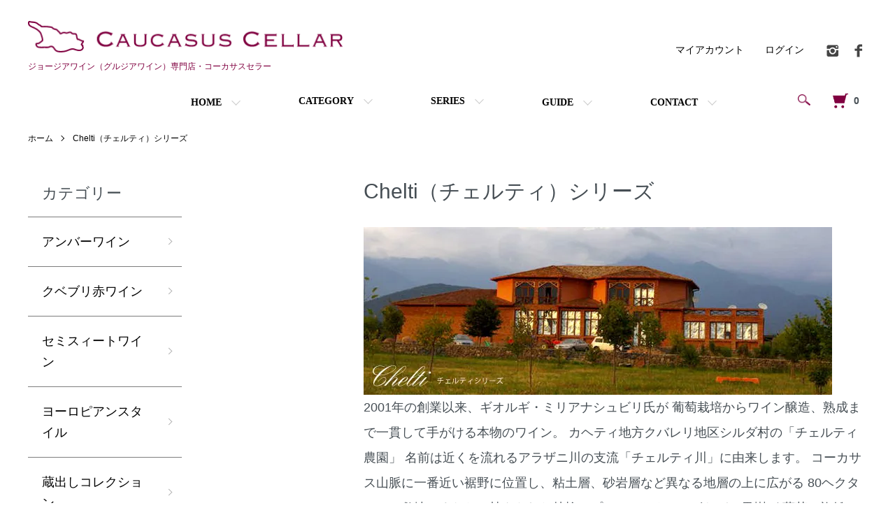

--- FILE ---
content_type: text/html; charset=EUC-JP
request_url: https://caucasus-cellar.com/?mode=grp&gid=1116333
body_size: 8677
content:
<!DOCTYPE html PUBLIC "-//W3C//DTD XHTML 1.0 Transitional//EN" "http://www.w3.org/TR/xhtml1/DTD/xhtml1-transitional.dtd">
<html xmlns:og="http://ogp.me/ns#" xmlns:fb="http://www.facebook.com/2008/fbml" xmlns:mixi="http://mixi-platform.com/ns#" xmlns="http://www.w3.org/1999/xhtml" xml:lang="ja" lang="ja" dir="ltr">
<head>
<meta http-equiv="content-type" content="text/html; charset=euc-jp" />
<meta http-equiv="X-UA-Compatible" content="IE=edge,chrome=1" />
<meta name="viewport" content="width=device-width,initial-scale=1">
<title>Chelti（チェルティ）シリーズ - ジョージアワイン（グルジアワイン）専門店・コーカサスセラー</title>
<meta name="Keywords" content="Chelti（チェルティ）シリーズ,コーカサスセラー,caucasus-cellar,ジョージアワイン,グルジアワイン,専門店,高品質" />
<meta name="Description" content="コーカサスセラー（caucasus-cellar）はジョージアワイン（グルジアワイン）を扱う、高品質なワイン専門店です" />
<meta name="Author" content="" />
<meta name="Copyright" content="caucasus-cellar" />
<meta http-equiv="content-style-type" content="text/css" />
<meta http-equiv="content-script-type" content="text/javascript" />
<link rel="stylesheet" href="https://caucasus-cellar.com/css/framework/colormekit.css" type="text/css" />
<link rel="stylesheet" href="https://caucasus-cellar.com/css/framework/colormekit-responsive.css" type="text/css" />
<link rel="stylesheet" href="https://img06.shop-pro.jp/PA01311/186/css/11/index.css?cmsp_timestamp=20240324081016" type="text/css" />
<link rel="stylesheet" href="https://img06.shop-pro.jp/PA01311/186/css/11/product_list.css?cmsp_timestamp=20240324081016" type="text/css" />

<link rel="alternate" type="application/rss+xml" title="rss" href="https://caucasus-cellar.com/?mode=rss" />
<link rel="shortcut icon" href="https://img06.shop-pro.jp/PA01311/186/favicon.ico?cmsp_timestamp=20260121161601" />
<script type="text/javascript" src="//ajax.googleapis.com/ajax/libs/jquery/1.7.2/jquery.min.js" ></script>
<meta property="og:title" content="Chelti（チェルティ）シリーズ - ジョージアワイン（グルジアワイン）専門店・コーカサスセラー" />
<meta property="og:description" content="コーカサスセラー（caucasus-cellar）はジョージアワイン（グルジアワイン）を扱う、高品質なワイン専門店です" />
<meta property="og:url" content="https://caucasus-cellar.com?mode=grp&gid=1116333" />
<meta property="og:site_name" content="ジョージアワイン（グルジアワイン）専門店・コーカサスセラー" />
<meta property="og:image" content=""/>
<!-- Clarity -->
<script type="text/javascript">
    (function(c,l,a,r,i,t,y){
        c[a]=c[a]||function(){(c[a].q=c[a].q||[]).push(arguments)};
        t=l.createElement(r);t.async=1;t.src="https://www.clarity.ms/tag/"+i;
        y=l.getElementsByTagName(r)[0];y.parentNode.insertBefore(t,y);
    })(window, document, "clarity", "script", "smru65va05");
</script>
<script>
  var Colorme = {"page":"product_list","shop":{"account_id":"PA01311186","title":"\u30b8\u30e7\u30fc\u30b8\u30a2\u30ef\u30a4\u30f3\uff08\u30b0\u30eb\u30b8\u30a2\u30ef\u30a4\u30f3\uff09\u5c02\u9580\u5e97\u30fb\u30b3\u30fc\u30ab\u30b5\u30b9\u30bb\u30e9\u30fc"},"basket":{"total_price":0,"items":[]},"customer":{"id":null}};

  (function() {
    function insertScriptTags() {
      var scriptTagDetails = [{"src":"https:\/\/disable-right-click.colorme.app\/js\/disable-right-click.js","integrity":null}];
      var entry = document.getElementsByTagName('script')[0];

      scriptTagDetails.forEach(function(tagDetail) {
        var script = document.createElement('script');

        script.type = 'text/javascript';
        script.src = tagDetail.src;
        script.async = true;

        if( tagDetail.integrity ) {
          script.integrity = tagDetail.integrity;
          script.setAttribute('crossorigin', 'anonymous');
        }

        entry.parentNode.insertBefore(script, entry);
      })
    }

    window.addEventListener('load', insertScriptTags, false);
  })();
</script>
<script async src="https://zen.one/analytics.js"></script>
</head>
<body>
<meta name="colorme-acc-payload" content="?st=1&pt=10033&ut=1116333&at=PA01311186&v=20260125210748&re=&cn=760d84f16587a076854a8c99a5a782eb" width="1" height="1" alt="" /><script>!function(){"use strict";Array.prototype.slice.call(document.getElementsByTagName("script")).filter((function(t){return t.src&&t.src.match(new RegExp("dist/acc-track.js$"))})).forEach((function(t){return document.body.removeChild(t)})),function t(c){var r=arguments.length>1&&void 0!==arguments[1]?arguments[1]:0;if(!(r>=c.length)){var e=document.createElement("script");e.onerror=function(){return t(c,r+1)},e.src="https://"+c[r]+"/dist/acc-track.js?rev=3",document.body.appendChild(e)}}(["acclog001.shop-pro.jp","acclog002.shop-pro.jp"])}();</script><script src="https://img.shop-pro.jp/tmpl_js/86/jquery.tile.js"></script>
<script src="https://img.shop-pro.jp/tmpl_js/86/jquery.skOuterClick.js"></script>


<div class="l-header">
  <div class="l-header-main u-container">
    <div class="l-header-main__in">
      <div class="l-header-logo">
        <h1 class="l-header-logo__img">
          <a href="./"><img src="https://img06.shop-pro.jp/PA01311/186/PA01311186.png?cmsp_timestamp=20260121161601" alt="ジョージアワイン（グルジアワイン）専門店・コーカサスセラー" /></a>
        </h1>
                  <p class="l-header-logo__txt">
            ジョージアワイン（グルジアワイン）専門店・コーカサスセラー
          </p>
              </div>
      <div class="l-header-search">
        <button class="l-header-search__btn js-mega-menu-btn js-search-btn">
          <img src="https://img06.shop-pro.jp/PA01311/186/etc/00_icon-search.png?cmsp_timestamp=20210728121232" alt="検索" />
        </button>
        <div class="l-header-search__contents js-mega-menu-contents">
          <div class="l-header-search__box">
            <form action="https://caucasus-cellar.com/" method="GET" class="l-header-search__form">
              <input type="hidden" name="mode" value="srh" />
              <div class="l-header-search__input">
                <input type="text" name="keyword" placeholder="商品検索" />
              </div>
              <button class="l-header-search__submit" type="submit">
                <img src="https://img06.shop-pro.jp/PA01311/186/etc/00_icon-search.png?cmsp_timestamp=20210728121232" alt="送信" />
              </button>
            </form>
            <button class="l-header-search__close js-search-close" type="submit" aria-label="閉じる">
              <span></span>
              <span></span>
            </button>
          </div>
        </div>
        <div class="l-header-cart">
          <a href="https://caucasus-cellar.com/cart/proxy/basket?shop_id=PA01311186&shop_domain=caucasus-cellar.com">
            <img src="https://img06.shop-pro.jp/PA01311/186/etc/00_icon-cart01.png?cmsp_timestamp=20210728121335" alt="カートを見る" />
            <span class="p-global-header__cart-count">
              0
            </span>
          </a>
        </div>
      </div>
      <button class="l-menu-btn js-navi-open" aria-label="メニュー">
        <span></span>
        <span></span>
      </button>
    </div>
    <div class="l-main-navi">
      <div class="l-main-navi__in">
        <ul class="l-main-navi-list">
          <li class="l-main-navi-list__item">
            <a class="l-main-navi-list__link" href="/">HOME</a>
          </li>
                              <li class="l-main-navi-list__item">
            <div class="l-main-navi-list__ttl">
              CATEGORY
            </div>
            <button class="l-main-navi-list__link js-mega-menu-btn">
              CATEGORY
            </button>
            <div class="l-mega-menu js-mega-menu-contents">
              <ul class="l-mega-menu-list">
                                <li class="l-mega-menu-list__item">
                  <a class="l-mega-menu-list__link" href="https://caucasus-cellar.com/?mode=cate&cbid=2908535&csid=0">
                    アンバーワイン
                  </a>
                </li>
                                                    <li class="l-mega-menu-list__item">
                  <a class="l-mega-menu-list__link" href="https://caucasus-cellar.com/?mode=cate&cbid=2908537&csid=0">
                    クベブリ赤ワイン
                  </a>
                </li>
                                                    <li class="l-mega-menu-list__item">
                  <a class="l-mega-menu-list__link" href="https://caucasus-cellar.com/?mode=cate&cbid=2908539&csid=0">
                    セミスィートワイン
                  </a>
                </li>
                                                    <li class="l-mega-menu-list__item">
                  <a class="l-mega-menu-list__link" href="https://caucasus-cellar.com/?mode=cate&cbid=2908540&csid=0">
                    ヨーロピアンスタイル
                  </a>
                </li>
                                                    <li class="l-mega-menu-list__item">
                  <a class="l-mega-menu-list__link" href="https://caucasus-cellar.com/?mode=cate&cbid=2908541&csid=0">
                    蔵出しコレクション
                  </a>
                </li>
                                                    <li class="l-mega-menu-list__item">
                  <a class="l-mega-menu-list__link" href="https://caucasus-cellar.com/?mode=cate&cbid=2908542&csid=0">
                    蒸留酒
                  </a>
                </li>
                                                    <li class="l-mega-menu-list__item">
                  <a class="l-mega-menu-list__link" href="https://caucasus-cellar.com/?mode=cate&cbid=2908544&csid=0">
                    アゼルバイジャンワイン
                  </a>
                </li>
                                                    <li class="l-mega-menu-list__item">
                  <a class="l-mega-menu-list__link" href="https://caucasus-cellar.com/?mode=cate&cbid=2938177&csid=0">
                    ラマジー2025開催記念　ニーナのワイン
                  </a>
                </li>
                                                    <li class="l-mega-menu-list__item">
                  <a class="l-mega-menu-list__link" href="https://caucasus-cellar.com/?mode=cate&cbid=2037177&csid=0">
                    ワインセット
                  </a>
                </li>
                              </ul>
            </div>
          </li>
                                                  <li class="l-main-navi-list__item">
            <div class="l-main-navi-list__ttl">
              SERIES
            </div>
            <button class="l-main-navi-list__link js-mega-menu-btn">
              SERIES
            </button>
            <div class="l-mega-menu js-mega-menu-contents">
              <ul class="l-mega-menu-list">
                                <li class="l-mega-menu-list__item">
                  <a class="l-mega-menu-list__link" href="https://caucasus-cellar.com/?mode=grp&gid=1116317">
                    VAZI+(バジプラス)シリーズ
                  </a>
                </li>
                                                    <li class="l-mega-menu-list__item">
                  <a class="l-mega-menu-list__link" href="https://caucasus-cellar.com/?mode=grp&gid=1932725">
                    LAGVINARI(ラグビナリ) シリーズ
                  </a>
                </li>
                                                    <li class="l-mega-menu-list__item">
                  <a class="l-mega-menu-list__link" href="https://caucasus-cellar.com/?mode=grp&gid=2119008">
                    SHALVA GVARAMADZE(シャルビーノ)シリーズ
                  </a>
                </li>
                                                    <li class="l-mega-menu-list__item">
                  <a class="l-mega-menu-list__link" href="https://caucasus-cellar.com/?mode=grp&gid=2732837">
                    KHVANCHKARA(フバンチカラ) シリーズ
                  </a>
                </li>
                                                    <li class="l-mega-menu-list__item">
                  <a class="l-mega-menu-list__link" href="https://caucasus-cellar.com/?mode=grp&gid=1116333">
                    Chelti（チェルティ）シリーズ
                  </a>
                </li>
                              </ul>
            </div>
          </li>
                                        <li class="l-main-navi-list__item">
            <a class="l-main-navi-list__link" href="https://caucasus-cellar.com/?mode=sk">GUIDE</a>
          </li>
          <li class="l-main-navi-list__item">
            <a class="l-main-navi-list__link" href="https://caucasus-cellar.shop-pro.jp/customer/inquiries/new">CONTACT</a>
          </li>
        </ul>
        <div class="l-help-navi-box">
          <ul class="l-help-navi-list">
            <li class="l-help-navi-list__item">
              <a class="l-help-navi-list__link" href="https://caucasus-cellar.com/?mode=myaccount">マイアカウント</a>
            </li>
                                                          <li class="l-help-navi-list__item">
                  <a class="l-help-navi-list__link" href="https://caucasus-cellar.com/?mode=login&shop_back_url=https%3A%2F%2Fcaucasus-cellar.com%2F">ログイン</a>
                </li>
                                    </ul>
          <ul class="l-sns-navi-list u-opa">
                        <li class="l-sns-navi-list__item">
              <a href="https://instagram.com/caucasuscellar" target="_blank">
                <i class="icon-lg-b icon-instagram" aria-label="instagram"></i>
              </a>
            </li>
                                    <li class="l-sns-navi-list__item">
              <a href="https://facebook.com/CaucasusCellar" target="_blank">
                <i class="icon-lg-b icon-facebook" aria-label="Facebook"></i>
              </a>
            </li>
                                                <!-- <li class="l-sns-navi-list__item">
              <a href="" target="_blank">
                <i class="icon-lg-b icon-pinterest" aria-label="pinterest"></i>
              </a>
            </li> -->
          </ul>
        </div>
      </div>
    </div>
    <div class="l-main-navi-overlay js-navi-close"></div>
  </div>
</div>

<div class="l-main product_list">
  <div class="l-main product_list">
  
  <div class="c-breadcrumbs u-container">
    <ul class="c-breadcrumbs-list">
      <li class="c-breadcrumbs-list__item">
        <a href="./">
          ホーム
        </a>
      </li>
                  <li class="c-breadcrumbs-list__item">
        <a href="https://caucasus-cellar.com/?mode=grp&gid=1116333">
          Chelti（チェルティ）シリーズ
        </a>
      </li>
                </ul>
  </div>
  
  <div class="l-contents-wrap u-container">
    
    <div class="l-contents-main">
      <h2 class="p-category__ttl">
                  Chelti（チェルティ）シリーズ
              </h2>
      
            
      
            
      
              <div class="p-category-free"><img src="https://img05.shop-pro.jp/PA01311/186/etc/chelti.jpg?cmsp_timestamp=20150623213156" alt="Chelti（チェルティ）シリーズ">

<div class="group_txt">
<!--以下に説明文を追加してください-->
<span style="font-size:large;">2001年の創業以来、ギオルギ・ミリアナシュビリ氏が
葡萄栽培からワイン醸造、熟成まで一貫して手がける本物のワイン。
カヘティ地方クバレリ地区シルダ村の「チェルティ農園」
名前は近くを流れるアラザニ川の支流「チェルティ川」に由来します。
コーカサス山脈に一番近い裾野に位置し、粘土層、砂岩層など異なる地層の上に広がる
80ヘクタールの敷地のまわりに植えられた林檎、プラム、サクランボなどの果樹が
葡萄に複雑で豊かなアロマを加え、特別なワインの生産を可能にしています。
</span>
<!--/ここまで-->
</div></div>
            
      
            
      
            
              <div class="p-item-list-head">
          <div class="p-item-list-num">
            全3商品
          </div>
          
          <ul class="p-item-sort-list">
            <li class="p-item-sort-list__item">
                          <span>おすすめ順</span>
                        </li>
            <li class="p-item-sort-list__item">
                          <a href="?mode=grp&gid=1116333&sort=p">価格順</a>
                          </li>
            <li class="p-item-sort-list__item">
                          <a href="?mode=grp&gid=1116333&sort=n">新着順</a>
                          </li>
          </ul>
          
        </div>
        
        <ul class="c-item-list">
                    <li class="c-item-list__item">
            <div class="c-item-list__img u-img-scale">
              <a href="?pid=90631807">
                                <img src="https://img06.shop-pro.jp/PA01311/186/product/90631807_th.jpg?cmsp_timestamp=20150608181642" alt="Chelti(チェルティ)　レッドドライ　2007" />
                              </a>
            </div>
            <div class="c-item-list__txt">
              <div class="c-item-list__ttl">
                <a href="?pid=90631807">
                  Chelti(チェルティ)　レッドドライ　2007
                </a>
              </div>
                            <div class="c-item-list__price">
                                22,000円(税2,000円)
                                              </div>
                                                                                    <div class="c-item-list__expl">
                優雅で深く、真面目なミディアム・ボディ。干したプラムとブラックベリージャムのブーケに始まり、長く続く完璧な余韻が楽しめます。
              </div>
                          </div>
          </li>
                    <li class="c-item-list__item">
            <div class="c-item-list__img u-img-scale">
              <a href="?pid=146379200">
                                <img src="https://img06.shop-pro.jp/PA01311/186/product/146379200_th.jpg?cmsp_timestamp=20191022173328" alt="Chelti(チェルティ)　サペラビ　クヴェブリ　2015" />
                              </a>
            </div>
            <div class="c-item-list__txt">
              <div class="c-item-list__ttl">
                <a href="?pid=146379200">
                  Chelti(チェルティ)　サペラビ　クヴェブリ　2015
                </a>
              </div>
                            <div class="c-item-list__price">
                                18,700円(税1,700円)
                                              </div>
                                                                                  </div>
          </li>
                    <li class="c-item-list__item">
            <div class="c-item-list__img u-img-scale">
              <a href="?pid=146379526">
                                <img src="https://img06.shop-pro.jp/PA01311/186/product/146379526_th.jpg?cmsp_timestamp=20191022174745" alt="Chelti(チェルティ)　ムクザニ　2015" />
                              </a>
            </div>
            <div class="c-item-list__txt">
              <div class="c-item-list__ttl">
                <a href="?pid=146379526">
                  Chelti(チェルティ)　ムクザニ　2015
                </a>
              </div>
                            <div class="c-item-list__price">
                                12,000円(税1,091円)
                                              </div>
                                                                                  </div>
          </li>
                  </ul>
        
        
                
            
            
      
            
      
            
    </div>
    
    <div class="l-contents-side">
      
                  <div class="l-side-navi">
        <h3 class="l-side-navi__ttl">
          カテゴリー
        </h3>
        <ul class="l-side-navi-list">
                    <li class="l-side-navi-list__item">
                          <a href="https://caucasus-cellar.com/?mode=cate&cbid=2908535&csid=0" class="l-side-navi-list__link is-link">
                アンバーワイン
              </a>
                                  </li>
                    <li class="l-side-navi-list__item">
                          <a href="https://caucasus-cellar.com/?mode=cate&cbid=2908537&csid=0" class="l-side-navi-list__link is-link">
                クベブリ赤ワイン
              </a>
                                  </li>
                    <li class="l-side-navi-list__item">
                          <a href="https://caucasus-cellar.com/?mode=cate&cbid=2908539&csid=0" class="l-side-navi-list__link is-link">
                セミスィートワイン
              </a>
                                  </li>
                    <li class="l-side-navi-list__item">
                          <a href="https://caucasus-cellar.com/?mode=cate&cbid=2908540&csid=0" class="l-side-navi-list__link is-link">
                ヨーロピアンスタイル
              </a>
                                  </li>
                    <li class="l-side-navi-list__item">
                          <a href="https://caucasus-cellar.com/?mode=cate&cbid=2908541&csid=0" class="l-side-navi-list__link is-link">
                蔵出しコレクション
              </a>
                                  </li>
                    <li class="l-side-navi-list__item">
                          <a href="https://caucasus-cellar.com/?mode=cate&cbid=2908542&csid=0" class="l-side-navi-list__link is-link">
                蒸留酒
              </a>
                                  </li>
                    <li class="l-side-navi-list__item">
                          <a href="https://caucasus-cellar.com/?mode=cate&cbid=2908544&csid=0" class="l-side-navi-list__link is-link">
                アゼルバイジャンワイン
              </a>
                                  </li>
                    <li class="l-side-navi-list__item">
                          <a href="https://caucasus-cellar.com/?mode=cate&cbid=2938177&csid=0" class="l-side-navi-list__link is-link">
                ラマジー2025開催記念　ニーナのワイン
              </a>
                                  </li>
                    <li class="l-side-navi-list__item">
                          <a href="https://caucasus-cellar.com/?mode=cate&cbid=2037177&csid=0" class="l-side-navi-list__link is-link">
                ワインセット
              </a>
                                  </li>
                  </ul>
      </div>
                                                                                                                  
      
                  <div class="l-side-navi">
        <h3 class="l-side-navi__ttl">
          グループ
        </h3>
        <ul class="l-side-navi-list">
                <li class="l-side-navi-list__item">
            <a href="https://caucasus-cellar.com/?mode=grp&gid=1116317" class="l-side-navi-list__link is-link">
              VAZI+(バジプラス)シリーズ
            </a>
          </li>
                            <li class="l-side-navi-list__item">
            <a href="https://caucasus-cellar.com/?mode=grp&gid=1932725" class="l-side-navi-list__link is-link">
              LAGVINARI(ラグビナリ) シリーズ
            </a>
          </li>
                            <li class="l-side-navi-list__item">
            <a href="https://caucasus-cellar.com/?mode=grp&gid=2119008" class="l-side-navi-list__link is-link">
              SHALVA GVARAMADZE(シャルビーノ)シリーズ
            </a>
          </li>
                            <li class="l-side-navi-list__item">
            <a href="https://caucasus-cellar.com/?mode=grp&gid=2732837" class="l-side-navi-list__link is-link">
              KHVANCHKARA(フバンチカラ) シリーズ
            </a>
          </li>
                            <li class="l-side-navi-list__item">
            <a href="https://caucasus-cellar.com/?mode=grp&gid=1116333" class="l-side-navi-list__link is-link">
              Chelti（チェルティ）シリーズ
            </a>
          </li>
              </ul>
      </div>
                  
    </div>
  </div>
</div>

<script type="text/javascript">
$(document).ready(function() {
  $(".js-toggle-btn").click(function () {
    $(this).next(".js-toggle-contents").slideToggle(200,"swing");
    $(this).toggleClass("is-on");
  });
});
</script></div>

<div class="l-bottom u-container">
  <!-- 
         -->
  <div class="p-shop-info">
    
        <div class="u-contents-s">
      <div class="p-staff">
        <h2 class="c-ttl-sub">
          MESSAGE FROM STAFF
          <span class="c-ttl-sub__ja">店長からのメッセージ</span>
        </h2>
        <div class="p-staff-box">
                    <div class="p-staff__img">
            <img src="https://img06.shop-pro.jp/PA01311/186/PA01311186_m.jpg?cmsp_timestamp=20260121161601" alt="「グビノ」クイントアートハウス店" />
            <div class="p-staff__img-name">
              「グビノ」クイントアートハウス店
            </div>
          </div>
                    寒い日が続きます。週末は美味しいワインでほっこりなさってください。グビノ＠クイントアートハウス店　住所：文京区本郷3-4-8ハッピー本郷１F　OPEN:水曜日・金曜日12時～17時　お客様のご要望があれば可能な限り、閉店時間を延長します。当面は水金に限りますが、その他の曜日につきましても、ご相談くださいませ。Tel:　08066702600
        </div>
      </div>
    </div>
        
    
        
  </div>
  <div class="p-shopguide u-contents-s">
    <h2 class="u-visually-hidden">
      ショッピングガイド
    </h2>
    <div class="p-shopguide-wrap">
            <div class="p-shopguide-column">
        <div class="p-shopguide-box js-matchHeight">
          <div class="p-shopguide-head">
            <div class="p-shopguide__icon">
              <img src="https://img06.shop-pro.jp/PA01311/186/etc/00_shopguide-icon-shipping01.png?cmsp_timestamp=20210728121440" alt="" />
            </div>
            <h3 class="c-ttl-sub">
              SHIPPING
              <span class="c-ttl-sub__ja">配送・送料について</span>
            </h3>
          </div>
          <dl class="p-shopguide-txt">
                        <dt class="p-shopguide__ttl">
              日本郵便　ゆうパック  ワイン
            </dt>
            <dd class="p-shopguide__body">
                            配送方法について、特別なご指定がある場合は、直接ご連絡を承ります。
            </dd>
                        <dt class="p-shopguide__ttl">
              日本郵便ワイン（送料込セット用）
            </dt>
            <dd class="p-shopguide__body">
                            こちらは送料込商品限定の配送方法になります。
            </dd>
                      </dl>
        </div>
      </div>
            <div class="p-shopguide-column">
        <div class="p-shopguide-box js-matchHeight">
          <div class="p-shopguide-head">
            <div class="p-shopguide__icon">
              <img src="https://img06.shop-pro.jp/PA01311/186/etc/00_shopguide-icon-return01.png?cmsp_timestamp=20210728121431" alt="" />
            </div>
            <h3 class="c-ttl-sub">
              RETURN
              <span class="c-ttl-sub__ja">返品について</span>
            </h3>
          </div>
          <dl class="p-shopguide-txt">
                        <dt class="p-shopguide__ttl">
              不良品
            </dt>
            <dd class="p-shopguide__body">
              商品到着後速やかにご連絡ください。商品に欠陥がある場合を除き、返品には応じかねますのでご了承ください。
            </dd>
                                    <dt class="p-shopguide__ttl">
              返品期限
            </dt>
            <dd class="p-shopguide__body">
              商品到着後７日以内とさせていただきます。
            </dd>
                                    <dt class="p-shopguide__ttl">
              返品送料
            </dt>
            <dd class="p-shopguide__body">
              お客様都合による返品につきましてはお客様のご負担とさせていただきます。不良品に該当する場合は当方で負担いたします。
            </dd>
                      </dl>
        </div>
      </div>
            <div class="p-shopguide-column">
        <div class="p-shopguide-box js-matchHeight">
          <div class="p-shopguide-head">
            <div class="p-shopguide__icon">
              <img src="https://img06.shop-pro.jp/PA01311/186/etc/00_shopguide-icon-payment01.png?cmsp_timestamp=20210728121420" alt="" />
            </div>
            <h3 class="c-ttl-sub">
              PAYMENT
              <span class="c-ttl-sub__ja">お支払いについて</span>
            </h3>
          </div>
          <dl class="p-shopguide-txt">
                        <dt class="p-shopguide__ttl">
              Amazon Pay
            </dt>
            <dd class="p-shopguide__body">
                                          Amazonのアカウントに登録された配送先や支払い方法を利用して決済できます。
            </dd>
                        <dt class="p-shopguide__ttl">
              クレジットカード決済
            </dt>
            <dd class="p-shopguide__body">
                                          <div class="p-shopguide__img">
                <img class='payment_img' src='https://img.shop-pro.jp/common/card2.gif'><img class='payment_img' src='https://img.shop-pro.jp/common/card6.gif'><img class='payment_img' src='https://img.shop-pro.jp/common/card18.gif'><img class='payment_img' src='https://img.shop-pro.jp/common/card0.gif'><img class='payment_img' src='https://img.shop-pro.jp/common/card9.gif'>
              </div>
                            ※VISAカード・マスターカード・JCBカード・アメリカン・エキスプレス・ダイナースカードをお持ちのお客様がご利用頂けます。<br />

            </dd>
                        <dt class="p-shopguide__ttl">
              銀行振込
            </dt>
            <dd class="p-shopguide__body">
                                          お振込手数料はお客様のご負担となります。<br />
商品はお振込代金の着金が確認できてからの発送となります。<br />

            </dd>
                        <dt class="p-shopguide__ttl">
              ゆうちょ振替
            </dt>
            <dd class="p-shopguide__body">
                                          ゆうちょ銀行の振替口座・総合口座をお持ちの方。<br />
ATM利用であれば、手数料が掛かりません。<br />

            </dd>
                      </dl>
        </div>
      </div>
          </div>
  </div>
</div>

<div class="l-footer">
  <div class="u-container">
    <div class="l-footer-main">
      <div class="l-footer-shopinfo">
        <div class="l-footer-shopinfo__logo">
          <a href="./"><img src="https://img21.shop-pro.jp/PA01469/450/etc/00_logo_wh.png?cmsp_timestamp=20210622113437" alt="CAUCASUS CELLAR" /></a>
        </div>
                <div class="l-footer-shopinfo__txt">
          ジョージアワイン（グルジアワイン）専門店・コーカサスセラー
        </div>
                <div class="l-footer-btn-officialsite">
          <a href="https://caucasus-cellar.co.jp/gvino/" target="_blank">直営店舗グビノのページへ</a>
        </div>
        <ul class="l-footer-sns-list u-opa">
                    <li class="l-footer-sns-list__item">
            <a href="https://instagram.com/caucasuscellar" target="_blank">
              <i class="icon-lg-b icon-instagram" aria-label="instagram"></i>
            </a>
          </li>
                              <li class="l-footer-sns-list__item">
            <a href="https://facebook.com/CaucasusCellar" target="_blank">
              <i class="icon-lg-b icon-facebook" aria-label="Facebook"></i>
            </a>
          </li>
                                        <!-- <li class="l-footer-sns-list__item">
            <a href="" target="_blank">
              <i class="icon-lg-b icon-pinterest" aria-label="pinterest"></i>
            </a>
          </li> -->
        </ul>
                <div class="l-footer-qrcode">
          <img src="https://img06.shop-pro.jp/PA01311/186/qrcode.jpg?cmsp_timestamp=20260121161601" />
        </div>
              </div>
      <div class="l-footer-navi">
        <ul class="l-footer-navi-list">
          <li class="l-footer-navi-list__item">
            <a class="l-footer-navi-list__link" href="./">
              ホーム
            </a>
          </li>
          <li class="l-footer-navi-list__item">
            <a class="l-footer-navi-list__link" href="https://caucasus-cellar.com/?mode=sk#delivery">
              配送・送料について
            </a>
          </li>
          <li class="l-footer-navi-list__item">
            <a class="l-footer-navi-list__link" href="https://caucasus-cellar.com/?mode=sk#return">
              返品について
            </a>
          </li>
          <li class="l-footer-navi-list__item">
            <a class="l-footer-navi-list__link" href="https://caucasus-cellar.com/?mode=sk#payment">
              支払い方法について
            </a>
          </li>
          <li class="l-footer-navi-list__item">
            <a class="l-footer-navi-list__link" href="https://caucasus-cellar.com/?mode=sk#info">
              特定商取引法に基づく表記
            </a>
          </li>
          <li class="l-footer-navi-list__item">
            <a class="l-footer-navi-list__link" href="https://caucasus-cellar.com/?mode=privacy">
              プライバシーポリシー
            </a>
          </li>
        </ul>
        <ul class="l-footer-navi-list">
                              <li class="l-footer-navi-list__item">
            <a class="l-footer-navi-list__link" href="https://caucasus-cellar.shop-pro.jp/customer/newsletter/subscriptions/new">
              メルマガ登録・解除
            </a>
          </li>
                    <!-- li class="l-footer-navi-list__item">
            <span class="l-footer-navi-list__link">
              <a href="https://caucasus-cellar.com/?mode=rss">RSS</a> / <a href="https://caucasus-cellar.com/?mode=atom">ATOM</a>
            </span>
          </li -->
        </ul>
        <ul class="l-footer-navi-list">
          <li class="l-footer-navi-list__item">
            <a class="l-footer-navi-list__link" href="https://caucasus-cellar.com/?mode=myaccount">
              マイアカウント
            </a>
          </li>
                                        <li class="l-footer-navi-list__item">
            <a class="l-footer-navi-list__link" href="https://caucasus-cellar.com/?mode=login&shop_back_url=https%3A%2F%2Fcaucasus-cellar.com%2F">
              ログイン
            </a>
          </li>
                              <li class="l-footer-navi-list__item">
                        <a class="l-footer-navi-list__link" href="https://caucasus-cellar.com/cart/proxy/basket?shop_id=PA01311186&shop_domain=caucasus-cellar.com">
              カートを見る
            </a>
                      </li>
          <li class="l-footer-navi-list__item">
            <a class="l-footer-navi-list__link" href="https://caucasus-cellar.shop-pro.jp/customer/inquiries/new">
              お問い合わせ
            </a>
          </li>
        </ul>
      </div>
    </div>
  </div>
</div>
<div class="l-copyright">
  <div class="l-copyright__txt">
    &copy; caucasus-cellar. All Rights Reserved.
  </div>
  <!-- div class="l-copyright__logo">
    <a href="https://shop-pro.jp" target="_blank">Powered by<img src="https://img.shop-pro.jp/tmpl_img/86/powered.png" alt="カラーミーショップ" /></a>
  </div -->
</div>

<script src="https://img.shop-pro.jp/tmpl_js/86/jquery.biggerlink.min.js"></script>
<script src="https://img.shop-pro.jp/tmpl_js/86/jquery.matchHeight-min.js"></script>
<script src="https://img.shop-pro.jp/tmpl_js/86/what-input.js"></script>

<script type="text/javascript">
$(document).ready(function() {
  //category search
  $(".js-mega-menu-btn").on("click",function() {
    if ($(this).hasClass("is-on")) {
      $(this).removeClass("is-on");
      $(this).next(".js-mega-menu-contents").fadeOut(200,"swing");
    } else {
      $(".js-mega-menu-btn").removeClass("is-on");
      $(".js-mega-menu-btn").next().fadeOut(200,"swing");
      $(this).addClass("is-on");
      $(this).next(".js-mega-menu-contents").fadeIn(200,"swing");
    }
  });
  $(".js-search-close").on('click',function() {
    $(".l-header-search__contents").fadeOut(200,"swing");
    $(".l-header-search__btn").removeClass("is-on");
  });
  $(".js-search-btn").on('click',function() {
    $(".l-main-navi").removeClass("is-open");
    $(".js-navi-open").removeClass("is-on");
  });

  //hamburger
  $(".js-navi-open,.js-navi-close").on('click',function() {
    $(".l-header-search__contents").fadeOut(200,"swing");
    $(".l-header-search__btn").removeClass("is-on");
    $(".l-header").toggleClass("is-open");
    $(".l-main-navi").toggleClass("is-open");
    $(".l-menu-btn").toggleClass("is-on");
    $(".l-main-navi-overlay").toggleClass("is-on");
  });
});
</script>

<script type="text/javascript">
$(document).ready(function() {
  var header = $(".l-header")
  var headerHeight = header.outerHeight()
  var navPos = $(".l-main-navi").offset().top

  $(window).on("load scroll", function() {
    var value = $(this).scrollTop();
    if ( value > navPos ) {
      $(".l-header").addClass("is-fixed");
      $(".l-main").css("margin-top", headerHeight);
    } else {
      $(".l-header").removeClass("is-fixed");
      $(".l-main").css("margin-top", '0');
    }
  });
  $(window).on("load resize", function() {
    if ($(window).width() < 1030) {
      $("body").css("margin-top", header.outerHeight());
    } else {
      $("body").css("margin-top", "");
    }
  });
});
</script>

<script type="text/javascript">
$(document).ready(function() {
  $(".js-bigger").biggerlink();
});
</script>

<script type="text/javascript">
$(document).ready(function() {
  $(".js-matchHeight").matchHeight();
});
</script>

<script>
  $(function () {
  function window_size_switch_func() {
    if($(window).width() >= 768) {
    // product option switch -> table
    $('#prd-opt-table').html($('.prd-opt-table').html());
    $('#prd-opt-table table').addClass('table table-bordered');
    $('#prd-opt-select').empty();
    } else {
    // product option switch -> select
    $('#prd-opt-table').empty();
    if($('#prd-opt-select > *').size() == 0) {
      $('#prd-opt-select').append($('.prd-opt-select').html());
    }
    }
  }
  window_size_switch_func();
  $(window).load(function () {
    $('.history-unit').tile();
  });
  $(window).resize(function () {
    window_size_switch_func();
    $('.history-unit').tile();
  });
  });
</script><script type="text/javascript" src="https://caucasus-cellar.com/js/cart.js" ></script>
<script type="text/javascript" src="https://caucasus-cellar.com/js/async_cart_in.js" ></script>
<script type="text/javascript" src="https://caucasus-cellar.com/js/product_stock.js" ></script>
<script type="text/javascript" src="https://caucasus-cellar.com/js/js.cookie.js" ></script>
<script type="text/javascript" src="https://caucasus-cellar.com/js/favorite_button.js" ></script>
</body></html>

--- FILE ---
content_type: text/css
request_url: https://img06.shop-pro.jp/PA01311/186/css/11/index.css?cmsp_timestamp=20240324081016
body_size: 48601
content:
body {
  min-width: 320px;
  font-size: 14px;
  font-family: "Helvetica Neue", "Hiragino Sans", "Hiragino Kaku Gothic ProN", "Meiryo", sans-serif;
  letter-spacing: 0em;
  line-height: 1.7;
  color: #000000;
}
@media screen and (max-width: 1030px) {
  body {
    font-size: 14px;
  }
}
body.is-scroll-hidden {
  overflow: hidden;
}
img {
  max-width: 100%;
  vertical-align: top;
}
ul, ol, dl {
  list-style: none;
  margin: 0;
  padding: 0;
}
a {
  color: #000000;
  transition: all 0.1s ease;
}
a:hover {
  color: #444444;
}
[data-whatinput=mouse] *:focus,
[data-whatinput=touch] *:focus {
  outline: none;
}
button {
  font-family: "Helvetica Neue", "Hiragino Sans", "Hiragino Kaku Gothic ProN", "Meiryo", sans-serif;
}
.sp_none {
  display: block;
}
@media screen and (max-width: 767px) {
  .sp_none {
    display: none;
  }
}
/******************************/
/* Utility */
/******************************/
.u-container {
  box-sizing: border-box;
  position: relative;
  margin-left: auto;
  margin-right: auto;
  padding-left: 15px;
  padding-right: 15px;
  width: 1230px;
}
.u-container-bg01 {
  background-color: #F9F2F5;
}

@media screen and (max-width: 1030px) {
  .u-container {
    padding-left: 20px;
    padding-right: 20px;
    width: auto;
  }
}
@media screen and (max-width: 767px) {
  .u-container {
    padding-left: 10px;
  }
}

.u-contents {
  padding-top: 75px;
  padding-bottom: 75px;
}
@media screen and (max-width: 767px) {
  .u-contents {
    padding-top: 45px;
    padding-bottom: 45px;
  }
}
.u-contents-s {
  padding-top: 45px;
  padding-bottom: 45px;
}
@media screen and (max-width: 767px) {
  .u-contents-s {
    padding-top: 30px;
    padding-bottom: 30px;
  }
}
.u-attention {
  font-weight: normal;
  font-style: normal;
  color: #b72424;
}
.u-bold {
  font-weight: bold;
  font-style: normal;
}
.u-text-right {
  text-align: right;
}
.u-marker {
  background: linear-gradient(transparent 70%, #fff284 70%);
}
.u-visually-hidden {
  position: absolute;
  white-space: nowrap;
  width: 1px;
  height: 1px;
  overflow: hidden;
  border: 0;
  padding: 0;
  clip: rect(0 0 0 0);
  -webkit-clip-path: inset(50%);
          clip-path: inset(50%);
  margin: -1px;
}
.u-pc-only {
  display: block;
}
.u-pc-only-inline {
  display: inline;
}
.u-pc-only-inlineBlock {
  display: inline-block;
}
.u-pc-only-Flex {
  display: flex;
}
.u-sp-only {
  display: none;
}
.u-sp-only-inline {
  display: none;
}

.u-sp-only-inline-block {
  display: none;
}
.u-sp-only-flex {
  display: none;
}
@media screen and (max-width: 767px) {
  .u-pc-only {
    display: none;
  }
  .u-pc-only-inline {
    display: none;
  }
  .u-pc-only-inlineBlock {
    display: none;
  }
  .u-pc-only-flex {
    display: none;
  }
  .u-sp-only {
    display: block;
  }
  .u-sp-only-inline {
    display: inline;
  }
  .u-sp-only-inline-block {
    display: inline-block;
  }
  .u-sp-only-flex {
    display: flex;
  }
}
.u-hidden {
  overflow: hidden;
}
.u-opa img {
  opacity: 1;
  transition: all 0.3s ease;
}
.u-opa img:hover {
  opacity: 0.8;
}
.u-img-scale {
  display: block;
  overflow: hidden;
  position: relative;
}
.u-img-scale img {
  display: inline-block;
  width: 100%;
  transform: scale(1, 1);
  transition: all 0.3s cubic-bezier(0.25, 0.46, 0.45, 0.94);
  -webkit-backface-visibility: hidden;
  backface-visibility: hidden;
}
@media screen and (max-width: 767px) {
  .u-img-scale img {
    transform: none;
    transition: none;
    -webkit-backface-visibility: visible;
    backface-visibility: visible;
  }
}
.u-img-scale:hover img {
  transform: scale(1.05, 1.05);
}
@media screen and (max-width: 767px) {
  .u-img-scale:hover img {
    transform: none;
  }
}
/* overflow slide */
@media screen and (max-width: 1030px) {
  .u-overflow-slide {
    overflow-x: scroll;
    white-space: nowrap;
    padding-bottom: 30px;
    width: 100%;
  }
}
@media screen and (max-width: 1030px) {
  .u-overflow-slide.is-product-thumb {
    padding-bottom: 10px;
  }
}
@media screen and (max-width: 1030px) {
  .u-overflow-slide.is-option-tbl {
    padding-bottom: 15px;
  }
}
@media screen and (max-width: 1030px) {
  .u-overflow-slide::-webkit-scrollbar {
    height: 1px;
  }
}
@media screen and (max-width: 1030px) {
  .u-overflow-slide::-webkit-scrollbar-track {
    background: #f0f0f0;
  }
}
@media screen and (max-width: 1030px) {
  .u-overflow-slide::-webkit-scrollbar-thumb {
    background: #999899;
  }
}
/******************************/
/* Layout */
/******************************/
.l-main {
  padding-top: 0;
}
@media screen and (max-width: 1030px) {
  .l-main {
    margin-top: 0px !important;
    padding-top: 0;
  }
}
.l-bottom {
  margin-top: 60px;
}
@media screen and (max-width: 767px) {
  .l-bottom {
    margin-top: 30px;
  }
}
.l-contents-wrap {
  display: flex;
  justify-content: space-between;
}
@media screen and (max-width: 1030px) {
  .l-contents-wrap {
    display: block;
  }
}
.l-contents-main {
  width: 720px;
}
@media screen and (max-width: 1030px) {
  .l-contents-main {
    width: auto;
  }
}
.l-contents-side {
  order: -1;
  width: 220px;
}
@media screen and (max-width: 1030px) {
  .l-contents-side {
    margin-top: 60px;
    margin-left: -20px;
    margin-right: -20px;
    width: auto;
  }
}
/***** side navi *****/
.l-side-navi {
  margin-bottom: 50px;
}
.l-side-navi__ttl {
  margin: 0;
  padding: 15px 20px;
  font-size: 22px;
  font-weight: normal;
}
@media screen and (max-width: 767px) {
  .l-side-navi__ttl {
    font-size: 16px;
  }
}
.l-side-navi-list {
  border-bottom: 1px solid #7d7d7d;
}
.l-side-navi-list__item {
  border-top: 1px solid #7d7d7d;
}
.l-side-navi-list__link {
  box-sizing: border-box;
  display: block;
  position: relative;
  padding: 20px 40px 20px 20px;
  border: 0;
  width: 100%;
  font-size: 18px;
  font-weight: normal;
  background: transparent;
  color: #000000;
  text-align: left;
}
@media screen and (max-width: 767px) {
  .l-side-navi-list__link {
    padding: 20px 20px;
    width: 100%;
    font-size: 14px;
    background: #ffffff;
    text-align: left;
  }
}
.l-side-navi-list__link.is-link:before {
  margin-top: -4px;
  transform: rotate(-45deg);
}
.l-side-navi-list__link:hover, .l-side-navi-list__link.is-on {
  background: transparent;
  color: #000000;
  text-decoration: none;
}
@media screen and (max-width: 767px) {
  .l-side-navi-list__link:hover, .l-side-navi-list__link.is-on {
    background: #ffffff;
  }
}
.l-side-navi-list__link:before {
  content: "";
  position: absolute;
  top: 50%;
  right: 15px;
  margin-top: -7px;
  width: 6px;
  height: 6px;
  border-right: 1px solid #aaaaaa;
  border-bottom: 1px solid #aaaaaa;
  transform: rotate(45deg);
  transition: all 0.3s cubic-bezier(0.25, 0.46, 0.45, 0.94);
}
@media screen and (max-width: 767px) {
  .l-side-navi-list__link:before {
    right: 20px;
    margin-top: -4px;
    border-color: #000000;
  }
}
.l-side-navi-list__link.is-on:before {
  transform: rotate(-135deg);
  margin-top: -4px;
}
.l-side-navi-sub-list {
  display: none;
  padding: 5px 0;
  background: #fbfbfb;
}
.l-side-navi-sub-list__link {
  display: block;
  padding: 15px 15px 15px 30px;
}
/******************************/
/* fade animation */
/******************************/
.fadeIn {
  opacity: 0;
  transition: all 1.3s cubic-bezier(0.07, 0.92, 0.46, 0.95) 0.4s;
}
.fromLeft {
  transform: translate(-20px, 0);
}
.fromRight {
  transform: translate(20px, 0);
}
.fromTop {
  transform: translate(0, -20px);
}
.fromBottom {
  transform: translate(0, 20px);
}
.fromForeground {
  transform: scale(1.6);
}
.faded {
  opacity: 1;
}
.fadedWithTransform {
  opacity: 1;
  transform: translate(0, 0) scale(1);
}
/******************************/
/* Color me icons */
/******************************/
/* 24px black */
.icon-lg-b.icon-instagram {
  background-position: -168px -288px;
}
.icon-lg-b.icon-twitter {
  background-position: -144px -264px;
}
.icon-lg-b.icon-facebook {
  background-position: -192px -264px;
}
.icon-lg-b.icon-video {
  background-position: -456px -144px;
}
.icon-lg-b.icon-pinterest {
  background-position: -312px -264px;
}
.icon-b,
.icon-w {
  width: 16px;
  height: 16px;
  display: inline-block;
  *display: inline;
  *zoom: 1;
}
.icon-lg-b,
.icon-lg-w {
  width: 24px;
  height: 24px;
  display: inline-block;
  *display: inline;
  *zoom: 1;
}
.icon-b {
  background-image: url(https://img.shop-pro.jp/tmpl_img/73/icon16_b.png);
}
.icon-w {
  background-image: url(https://img.shop-pro.jp/tmpl_img/73/icon16_w.png);
}
.icon-lg-b {
  background-image: url(https://img.shop-pro.jp/tmpl_img/73/icon24_b.png);
}
.icon-lg-w {
  background-image: url(https://img.shop-pro.jp/tmpl_img/73/icon24_w.png);
}
@media only screen and (-webkit-min-device-pixel-ratio: 2), only screen and (min-device-pixel-ratio: 2), only screen and (min-resolution: 192dpi), only screen and (min-resolution: 2dppx) {
  .icon-b,
  .icon-w {
    background-size: 368px 320px;
  }
  .icon-lg-b,
  .icon-lg-w {
    background-size: 552px 480px;
  }
  .icon-b {
    background-image: url(https://img.shop-pro.jp/tmpl_img/73/icon16_2x_b.png);
  }
  .icon-w {
    background-image: url(https://img.shop-pro.jp/tmpl_img/73/icon16_2x_w.png);
  }
  .icon-lg-b {
    background-image: url(https://img.shop-pro.jp/tmpl_img/73/icon24_2x_b.png);
  }
  .icon-lg-w {
    background-image: url(https://img.shop-pro.jp/tmpl_img/73/icon24_2x_w.png);
  }
}
@media (max-width: 768px) {
  .icon-b {
    background-image: url(https://img.shop-pro.jp/tmpl_img/73/icon24_b.png);
  }
  .icon-w {
    background-image: url(https://img.shop-pro.jp/tmpl_img/73/icon24_w.png);
  }
}
@media only screen and (max-width: 768px) and (-webkit-min-device-pixel-ratio: 2), only screen and (max-width: 768px) and (min-device-pixel-ratio: 2), only screen and (max-width: 768px) and (min-resolution: 192dpi), only screen and (max-width: 768px) and (min-resolution: 2dppx) {
  .icon-b {
    background-image: url(https://img.shop-pro.jp/tmpl_img/73/icon24_2x_b.png);
  }
  .icon-w {
    background-image: url(https://img.shop-pro.jp/tmpl_img/73/icon24_2x_w.png);
  }
}
/******************************/
/* Components */
/******************************/
/********** title **********/
.c-ttl-main {
  display: flex;
/*   justify-content: space-between; */
  align-items: flex-end;
  margin-top: 0;
  margin-bottom: 45px;
  line-height: 1.4;
  font-size: 30px;
  letter-spacing: 0.3em;
  font-feature-settings: "palt" 1;
  font-family: "游明朝体", "Yu Mincho", YuMincho, "Noto Serif JP", serif;
  font-weight: normal;
  color: #800040;
}
@media screen and (max-width: 767px) {
  .c-ttl-main {
    margin-bottom: 30px;
    font-size: 21px;
  }
}
.c-ttl-main__ja {
  display: inline-block;
  margin-bottom: 5px;
  margin-left: 10px;
  font-weight: normal;
  font-size: 14px;
  color: #909090;
  letter-spacing: 0;
}
@media screen and (max-width: 767px) {
  .c-ttl-main__ja {
    margin-bottom: 2px;
    font-size: 12px;
    white-space: nowrap;
  }
}
.c-ttl-sub {
  margin-top: 0;
  margin-bottom: 45px;
  line-height: 1.4;
  font-size: 14px;
  font-weight: bold;
  letter-spacing: 0.3em;
  text-align: center;
  font-feature-settings: "palt" 1;
  font-family: "游明朝体", "Yu Mincho", YuMincho, "Noto Serif JP", serif;
}
@media screen and (max-width: 767px) {
  .c-ttl-sub {
    margin-bottom: 30px;
    font-size: 14px;
  }
}
.c-ttl-sub__ja {
  display: block;
  margin-top: 15px;
  font-size: 12px;
  font-weight: normal;
  color: #909090;
  letter-spacing: 0;
}
.c-ttl-second {
  margin-top: 0;
  margin-bottom: 30px;
  line-height: 1.4;
  font-size: 21px;
  letter-spacing: 0.3em;
  font-feature-settings: "palt" 1;
}
@media screen and (max-width: 767px) {
  .c-ttl-second {
    margin-bottom: 20px;
    font-size: 18px;
  }
}
/********** パーツ **********/
.c-item-list {
  display: flex;
  flex-wrap: wrap;
  margin-left: -35px;
  margin-right: -35px;
}
@media screen and (max-width: 1030px) {
  .c-item-list {
    margin-left: -20px;
    margin-right: -20px;
  }
}
@media screen and (max-width: 767px) {
  .c-item-list {
    margin-left: -10px;
    margin-right: -10px;
  }
}
.c-item-list__item {
  position: relative;
  box-sizing: border-box;
  margin-bottom: 60px;
  padding-left: 35px;
  padding-right: 35px;
  padding-bottom: 25px;
  width: 25%;
  transition: opacity 0.2s;
  word-break: break-all;
}
@media screen and (max-width: 1030px) {
  .c-item-list__item {
    margin-bottom: 45px;
    padding-left: 20px;
    padding-right: 20px;
  }
}
@media screen and (max-width: 767px) {
  .c-item-list__item {
    padding-left: 10px;
    padding-right: 10px;
    width: 50%;
  }
}
.c-item-list__item.is-hidden {
  display: none;
}
.c-item-list__img {
  position: relative;
  margin-bottom: 30px;
}
@media screen and (max-width: 767px) {
  .c-item-list__img {
    text-align: center;
  }
}
.c-item-list__img:before {
  content: "";
  display: block;
  padding-top: 100%;
}
.c-item-list__img a {
  display: block;
  position: absolute;
  top: 0;
  left: 0;
  width: 100%;
  height: 100%;
}
.c-item-list__img img {
  display: inline-block;
  position: absolute;
  top: 0;
  right: 0;
  bottom: 0;
  left: 0;
  margin: auto;
  max-width: 100%;
  max-height: 100%;
  width: auto !important;
  text-align: center;
}
.c-item-list__ttl img {
  vertical-align: middle;
}
.c-item-list__price {
  color: #909090;
  margin-top: 15px;
}
.c-item-list__price.is-strikethrough {
  margin-top: 0;
  text-decoration: line-through;
}
.c-item-list__expl {
  margin-top: 15px;
}
.c-item-list__btn {
  display: block;
  position: absolute;
  right: 30px;
  bottom: 0;
  padding: 0;
  border: 0;
  background: transparent;
  color: #d8d8d8;
  cursor: pointer;
  text-align: center;
  transition: all 0.3s cubic-bezier(0.25, 0.46, 0.45, 0.94);
}
@media screen and (max-width: 1030px) {
  .c-item-list__btn {
    right: 20px;
  }
}
@media screen and (max-width: 767px) {
  .c-item-list__btn {
    right: 10px;
  }
}
.c-item-list__btn.is-added {
  color: #000000;
}
.c-item-list__btn svg {
  width: 20px;
  height: 20px;
  fill: currentColor;
}
svg:not(:root) {
  overflow: hidden;
}
/***** FAVORITE *****/
.c-favorite-list {
  display: flex;
  flex-wrap: wrap;
  margin-left: -9px;
  margin-right: -9px;
}
@media screen and (max-width: 1030px) {
  .c-favorite-list {
    margin-left: 0;
    margin-right: 0;
    flex-wrap: nowrap;
  }
}
.c-favorite-list__item {
  position: relative;
  box-sizing: border-box;
  margin-bottom: 40px;
  padding-left: 9px;
  padding-right: 9px;
  width: 12.5%;
}
@media screen and (max-width: 1030px) {
  .c-favorite-list__item {
    margin-right: 5px;
    margin-bottom: 0;
    padding-left: 0px;
    padding-right: 0px;
    width: 120px;
  }
}
@media screen and (max-width: 767px) {
  .c-favorite-list__item {
    width: 90px;
  }
}
.c-favorite-list__img {
  position: relative;
  margin-bottom: 30px;
  text-align: center;
}
@media screen and (max-width: 1030px) {
  .c-favorite-list__img {
    margin-bottom: 10px;
    width: 120px;
    text-align: center;
  }
}
@media screen and (max-width: 767px) {
  .c-favorite-list__img {
    width: 90px;
  }
}
.c-favorite-list__img:before {
  content: "";
  display: block;
  padding-top: 100%;
}
.c-favorite-list__img a {
  display: block;
  position: absolute;
  top: 0;
  left: 0;
  width: 100%;
  height: 100%;
}
.c-favorite-list__img img {
  display: inline-block;
  position: absolute;
  top: 0;
  right: 0;
  bottom: 0;
  left: 0;
  margin: auto;
  max-width: 100%;
  max-height: 100%;
  width: auto !important;
  text-align: center;
}
.c-favorite-list__price {
  color: #909090;
  margin-top: 15px;
  font-size: 12px;
  white-space: normal;
}
.c-favorite-list__price.is-strikethrough {
  margin-top: 0;
  text-decoration: line-through;
}
.c-favorite-list__btn {
  position: absolute;
  right: 30px;
  bottom: 0;
}
/********** button **********/
.c-btn {
  box-sizing: border-box;
  display: inline-block;
  position: relative;
  padding: 18px 45px 18px 25px;
  border-top: 1px solid #000000;
  border-bottom: 1px solid #000000;
  border-left: 0;
  border-right: 0;
  min-width: 150px;
  font-size: 14px;
  font-weight: bold;
  background: transparent;
  color: #000000;
  text-align: left;
  cursor: pointer;
  letter-spacing: 0.3em;
}
.c-btn:before, .c-btn:after {
  content: "";
  position: absolute;
  top: 50%;
  right: 20px;
  width: 9px;
  height: 1px;
  background: #000000;
  transition: all 0.3s ease;
}
.c-btn:after {
  transform: rotate(90deg);
}
.c-btn:hover {
  text-decoration: none;
}
.c-btn:hover:before {
  transform: rotate(90deg);
}
.c-btn:hover:after {
  transform: rotate(180deg);
}
.c-btn-cart {
  box-sizing: border-box;
  display: inline-block;
  position: relative;
  padding: 25px;
  border: none;
  border-radius: 0;
  width: 100%;
  font-size: 14px;
  font-weight: bold;
  background: #800040;
  color: #ffffff;
  text-align: center;
  cursor: pointer;
  transition: all 0.3s cubic-bezier(0.25, 0.46, 0.45, 0.94);
}
.c-btn-cart:hover {
  background: rgba(128, 0, 64, 0.8);
  color: #ffffff;
  text-decoration: none;
}
.c-btn-cart.is-disabled {
  background: #d8d8d8;
  cursor: default;
}
.c-btn-cart.is-disabled:hover {
  background: rgba(216, 216, 216, 0.8);
}
.c-btn-cart.is-soldout {
  background: #ac0000;
  cursor: default;
}
.c-btn-cart.is-soldout:hover {
  background: #ac0000;
}
.c-btn-cart.is-membersonly {
  background: #53a6a5;
  cursor: default;
}
.c-btn-cart.is-membersonly:hover {
  background: #53a6a5;
}
.c-icon-cart {
  display: inline-block;
  margin-right: 20px;
  width: 19px;
  height: 18px;
  background: url(https://img.shop-pro.jp/tmpl_img/86/icon-template-cart.png) no-repeat;
  background-size: 19px 18px;
  vertical-align: -2px;
}
.c-more {
  text-align: center;
}
.c-not-found {
  margin-bottom: 60px;
}
/********** table **********/
.c-tbl-list {
  border-top: 1px solid #b2b2b2;
}
.c-tbl-list__tr {
  display: flex;
  padding: 20px 0;
  border-bottom: 1px solid #b2b2b2;
}
@media screen and (max-width: 767px) {
  .c-tbl-list__tr {
    display: block;
  }
}
.c-tbl-list__th {
  margin: 0;
  width: 270px;
  font-size: 14px;
  font-weight: bold;
}
@media screen and (max-width: 767px) {
  .c-tbl-list__th {
    margin-bottom: 10px;
    width: auto;
  }
}
.c-tbl-list__td {
  flex: 1;
  margin: 0 0 0 30px;
}
@media screen and (max-width: 767px) {
  .c-tbl-list__td {
    margin-left: 0;
  }
}
/********** breadcrumbs **********/
.c-breadcrumbs + .u-contents {
  padding-top: 30px;
}
.c-breadcrumbs-list {
  padding-top: 15px;
  margin-bottom: 35px;
  font-size: 12px;
}
@media screen and (max-width: 767px) {
  .c-breadcrumbs-list {
    font-size: 10px;
  }
}
.c-breadcrumbs-list__item {
  position: relative;
  display: inline-block;
  margin-right: 25px;
}
.c-breadcrumbs-list__item:before {
  display: block;
  content: "";
  position: absolute;
  top: 50%;
  right: -15px;
  margin-top: -3px;
  width: 5px;
  height: 5px;
  border-right: 1px solid #000000;
  border-bottom: 1px solid #000000;
  transform: rotate(-45deg);
}
.c-breadcrumbs-list__item:last-child:before {
  content: none;
}
.c-breadcrumbs-list a {
  color: #000000;
}
/********** pager **********/
.c-pager {
  margin-top: 75px;
  margin-bottom: 75px;
  text-align: center;
}
.c-pager__total {
  margin-bottom: 30px;
}
.c-pager-list {
  display: flex;
  flex-wrap: wrap;
  justify-content: center;
  margin-bottom: 30px;
}
.c-pager-list__item {
  box-sizing: border-box;
  overflow: hidden;
  margin-left: 3px;
  margin-right: 3px;
  min-width: 30px;
  line-height: 30px;
  background: #ffffff;
  text-align: center;
}
@media screen and (max-width: 767px) {
  .c-pager-list__item {
    display: none;
    min-width: 45px;
    line-height: 45px;
  }
}
@media screen and (max-width: 767px) {
  .c-pager-list__item.is-visible {
    display: block;
    margin-left: 15px;
    margin-right: 15px;
    width: auto;
  }
}
.c-pager-list__link {
  display: block;
  position: relative;
  border: 1px solid #ffffff;
  background: #ffffff;
  color: #000000;
  min-width: 30px;
  text-decoration: none;
  transition: all 0.3s cubic-bezier(0.25, 0.46, 0.45, 0.94);
}
@media screen and (max-width: 767px) {
  .c-pager-list__link {
    min-width: 45px;
  }
}
.c-pager-list__link:hover {
  border-color: #d8d8d8;
  background: #d8d8d8;
  color: #000000;
  text-decoration: none;
}
.c-pager-list__link.is-current {
  border-color: #535353;
}
@media screen and (max-width: 767px) {
  .c-pager-list__link.is-current {
    border-color: #ffffff;
  }
}
.c-pager-list__link.is-current:hover {
  border-color: #535353;
  background: #ffffff;
}
@media screen and (max-width: 767px) {
  .c-pager-list__link.is-current:hover {
    border-color: #ffffff;
  }
}
.c-pager-list__link.is-prev, .c-pager-list__link.is-next {
  border-color: #d8d8d8;
  background: #d8d8d8;
  text-indent: -99999px;
}
.c-pager-list__link.is-prev:before, .c-pager-list__link.is-next:before {
  content: "";
  position: absolute;
  top: 50%;
  left: 50%;
  margin-left: -2px;
  margin-top: -4px;
  width: 0;
  height: 0;
  border-top: 4px solid transparent;
  border-bottom: 4px solid transparent;
}
@media screen and (max-width: 767px) {
  .c-pager-list__link.is-prev:before, .c-pager-list__link.is-next:before {
    margin-left: -4px;
    margin-top: -8px;
    border-top: 8px solid transparent;
    border-bottom: 8px solid transparent;
  }
}
.c-pager-list__link.is-prev:hover, .c-pager-list__link.is-next:hover {
  background: rgba(216, 216, 216, 0.7);
}
.c-pager-list__link.is-prev.is-disabled:hover, .c-pager-list__link.is-next.is-disabled:hover {
  background: #d8d8d8;
}
.c-pager-list__link.is-prev:before {
  border-right: 4px solid #000000;
}
@media screen and (max-width: 767px) {
  .c-pager-list__link.is-prev:before {
    border-right: 8px solid #000000;
  }
}
.c-pager-list__link.is-prev.is-disabled:before {
  border-right-color: #aaaaaa;
}
.c-pager-list__link.is-next:before {
  border-left: 4px solid #000000;
}
@media screen and (max-width: 767px) {
  .c-pager-list__link.is-next:before {
    border-left: 8px solid #000000;
  }
}
.c-pager-list__link.is-next.is-disabled:before {
  border-left-color: #aaaaaa;
}

.c-pager-list__page {
  display: none;
}
@media screen and (max-width: 767px) {
  .c-pager-list__page {
    display: inline-block;
  }
}
/******************************/
/* header */
/******************************/
.l-header {
  top: 0;
  z-index: 1000;
  width: 100%;
  background: #ffffff;
  transition: all 0.3s ease;
}
@media screen and (max-width: 1030px) {
  .l-header {
    position: fixed;
    top: 0;
    left: 0;
    right: 0;
    width: 100%;
    min-height: 60px;
    box-shadow: 0 0 5px rgba(0, 0, 0, 0.2);
    min-width: 320px;
  }
}
.l-header.is-fixed, .l-header.is-open {
  position: fixed;
  top: 0;
  z-index: 10000;
  margin-top: 0;
  margin-left: auto;
  margin-right: auto;
  background: #ffffff;
  box-shadow: 0 0 5px rgba(0, 0, 0, 0.2);
}
.l-header.is-fixed .l-header-main__in, .l-header.is-open .l-header-main__in {
  display: flex;
  justify-content: space-between;
  padding-top: 0;
}
.l-header.is-fixed .l-header-logo, .l-header.is-open .l-header-logo {
  margin-bottom: 0;
}
.l-header.is-fixed .l-header-logo__img, .l-header.is-open .l-header-logo__img {
  display: flex;
  align-items: center;
  padding-top: 10px;
  padding-bottom: 10px;
  min-height: 40px;
  max-width: 750px;
}
.l-header.is-fixed .l-header-logo__img.is-txt, .l-header.is-open .l-header-logo__img.is-txt {
  margin-bottom: 0;
}
.l-header.is-fixed .l-header-logo__img img, .l-header.is-open .l-header-logo__img img {
  max-width: 450px;
  max-height: 40px;
}
@media screen and (max-width: 1030px) {
  .l-header.is-fixed .l-header-logo__img img, .l-header.is-open .l-header-logo__img img {
    max-width: 170px;
  }
}
.l-header.is-fixed .l-header-logo__type-txt, .l-header.is-open .l-header-logo__type-txt {
  font-size: 12px;
}
.l-header.is-fixed .l-header-logo__txt, .l-header.is-open .l-header-logo__txt {
  display: none;
}
.l-header.is-fixed .l-main-navi-list, .l-header.is-open .l-main-navi-list {
  display: none;
}
.l-header.is-fixed .l-help-navi-box, .l-header.is-open .l-help-navi-box {
  display: none;
  position: static;
}
.l-header.is-fixed .l-header-search, .l-header.is-open .l-header-search {
  right: 80px;
}
.l-header.is-fixed .l-header-search__box, .l-header.is-open .l-header-search__box {
  right: -65px;
}
@media screen and (max-width: 1030px) {
  .l-header.is-fixed .l-header-search__box, .l-header.is-open .l-header-search__box {
    right: 0px;
  }
}
.l-header.is-fixed .l-menu-btn, .l-header.is-open .l-menu-btn {
  display: block;
}
@media screen and (max-width: 1030px) {
  .l-header-main {
    padding-right: 0;
  }
}
.l-header-main__in {
  padding-top: 30px;
}
@media screen and (max-width: 1030px) {
  .l-header-main__in {
    padding-top: 0px;
    display: flex;
    flex-wrap: wrap;
    justify-content: space-between;
    align-items: center;
    background: #ffffff;
  }
}
.l-header-logo {
  margin-bottom: 15px;
}
@media screen and (max-width: 1030px) {
  .l-header-logo {
    margin-right: auto;
    margin-bottom: 0;
  }
}
@media screen and (max-width: 767px) {
  .l-header-logo {
    flex: 1;
    overflow: hidden;
  }
}
.l-header-logo__img {
  margin: 0;
  max-width: 450px;
  word-break: break-all;
}
@media screen and (max-width: 1030px) {
  .l-header-logo__img {
    display: flex;
    align-items: center;
    padding-top: 10px;
    padding-bottom: 10px;
    min-height: 40px;
    font-size: 12px;
  }
}
.l-header-logo__img.is-txt {
  margin-bottom: 35px;
}
@media screen and (max-width: 1030px) {
  .l-header-logo__img.is-txt {
    margin-bottom: 0;
  }
}
.l-header-logo__img img {
  max-width: 450px;
  max-height: 150px;
}
@media screen and (max-width: 1030px) {
  .l-header-logo__img img {
    max-width: 170px;
    max-height: 40px;
  }
}
.l-header-logo__txt {
  margin-top: 10px;
  margin-bottom: 0;
  font-size: 12px;
  color: #800040;
  max-width: 450px;
  font-family: "游明朝体", "Yu Mincho", YuMincho, "Noto Serif JP", serif;
}
@media screen and (max-width: 1030px) {
  .l-header-logo__txt {
    display: none;
  }
}
.l-menu-btn {
  display: none;
  position: relative;
  z-index: 10000;
  width: 60px;
  height: 60px;
  border: 0;
  background: transparent;
}
@media screen and (max-width: 1030px) {
  .l-menu-btn {
    display: block;
  }
}
.l-menu-btn span {
  box-sizing: border-box;
  display: inline-block;
  transition: all 0.2s ease;
  position: absolute;
  left: 29px;
  width: 25px;
  height: 1px;
  background-color: #000000;
}
.l-menu-btn span:nth-of-type(1) {
  top: 25px;
}
.l-menu-btn span:nth-of-type(2) {
  top: 35px;
}
.l-menu-btn.is-on span:nth-of-type(1) {
  top: 10px;
  transform: translateY(20px) rotate(-45deg);
}
.l-menu-btn.is-on span:nth-of-type(2) {
  top: 50px;
  transform: translateY(-20px) rotate(45deg);
}
/********** メインナビ **********/
.l-main-navi {
  position: relative;
  z-index: 100;
}
@media screen and (max-width: 1030px) {
  .l-main-navi {
    display: none;
  }
  .l-main-navi.is-on {
    display: block;
  }
}
@media screen and (min-width: 1030px) {
  .l-main-navi {
    display: block !important;
  }
}
.l-main-navi.is-open {
  box-sizing: border-box;
  overflow-y: auto;
  position: fixed;
  top: 60px;
  left: 0;
  display: block;
  padding-top: 50px;
  padding-bottom: 50px;
  width: 100%;
  height: calc(100% - 60px);
  background: #fafafa;
}
@media screen and (max-width: 1030px) {
  .l-main-navi.is-open {
    padding-left: 20px;
    padding-right: 20px;
  }
}
@media screen and (max-width: 767px) {
  .l-main-navi.is-open {
    padding-top: 0;
    padding-left: 0;
    padding-right: 0;
  }
}
.l-main-navi.is-open .l-main-navi__in {
  box-sizing: border-box;
  margin-left: auto;
  margin-right: auto;
  padding-left: 50px;
  padding-right: 50px;
  width: 1000px;
}
@media screen and (max-width: 1030px) {
  .l-main-navi.is-open .l-main-navi__in {
    padding-left: 0;
    padding-right: 0;
    width: auto;
  }
}
.l-main-navi.is-open .l-main-navi-list {
  display: block;
}
.l-main-navi.is-open .l-main-navi-list__ttl {
  display: block;
  font-family: "游明朝体", "Yu Mincho", YuMincho, "Noto Serif JP", serif;
}
@media screen and (max-width: 767px) {
  .l-main-navi.is-open .l-main-navi-list__ttl {
    display: none;
  }
}
.l-main-navi.is-open .l-main-navi-list__link {
  display: none;
}
@media screen and (max-width: 767px) {
  .l-main-navi.is-open .l-main-navi-list__link {
    display: block;
  }
}
.l-main-navi.is-open .l-main-navi-list__item {
  margin: 0 0 30px 0;
}
@media screen and (max-width: 767px) {
  .l-main-navi.is-open .l-main-navi-list__item {
    margin: 0;
  }
}
.l-main-navi.is-open .l-help-navi-box {
  display: block;
}
.l-main-navi.is-open .l-help-navi-list {
  margin-top: 60px;
  margin-bottom: 60px;
}
@media screen and (max-width: 767px) {
  .l-main-navi.is-open .l-help-navi-list {
    margin-top: 0;
  }
}
.l-main-navi.is-open .l-sns-navi-list {
  margin-top: 60px;
  margin-left: 0;
}
.l-main-navi.is-open .l-mega-menu {
  position: static;
  padding: 0;
  width: auto;
}
@media screen and (min-width: 768px) {
  .l-main-navi.is-open .l-mega-menu {
    display: block !important;
  }
}
@media screen and (max-width: 767px) {
  .l-main-navi.is-open .l-mega-menu {
    display: none;
  }
}
@media screen and (max-width: 767px) {
  .l-main-navi.is-open .l-mega-menu-list {
    display: block;
  }
}
.l-main-navi-list {
  display: flex;
  flex-wrap: wrap;
  justify-content: center;
}
@media screen and (max-width: 767px) {
  .l-main-navi-list {
    display: block;
  }
}
.l-main-navi-list__ttl {
  display: none;
  font-weight: bold;
  margin-bottom: 10px;
}
.l-main-navi-list__item {
  margin-left: 20px;
  margin-right: 20px;
}
@media screen and (max-width: 767px) {
  .l-main-navi-list__item {
    border-top: 1px solid #eeeeee;
  }
}
.l-main-navi-list__link {
  display: block;
  position: relative;
  padding: 15px 40px 15px 30px;
  border: 0;
  font-size: 14px;
  font-weight: bold;
  background: transparent;
  color: #000000;
  text-align: center;
  font-family: "游明朝体", "Yu Mincho", YuMincho, "Noto Serif JP", serif;
}
@media screen and (max-width: 767px) {
  .l-main-navi-list__link {
    padding: 20px 20px;
    width: 100%;
    background: #ffffff;
    text-align: left;
  }
}
@media screen and (max-width: 767px) {
  .l-main-navi-list__item > a.l-main-navi-list__link {
    box-sizing: border-box;
  }
}

.l-main-navi-list__link:hover, .l-main-navi-list__link.is-on {
  background: #fafafa;
  text-decoration: none;
}
@media screen and (max-width: 767px) {
  .l-main-navi-list__link:hover, .l-main-navi-list__link.is-on {
    background: #ffffff;
  }
}
.l-main-navi-list__link:before {
  content: "";
  position: absolute;
  top: 50%;
  right: 15px;
  margin-top: -7px;
  width: 8px;
  height: 8px;
  border-right: 1px solid #cccccc;
  border-bottom: 1px solid #cccccc;
  transform: rotate(45deg);
  transition: all 0.3s cubic-bezier(0.25, 0.46, 0.45, 0.94);
}
@media screen and (max-width: 767px) {
  .l-main-navi-list__link:before {
    right: 20px;
    margin-top: -4px;
    border-color: #000000;
  }
}
.l-main-navi-list__link.is-on:before {
  transform: rotate(-135deg);
  margin-top: -4px;
}
.l-main-navi-overlay {
  display: none;
  position: fixed;
  top: 0;
  left: 0;
  right: 0;
  bottom: 0;
  background: #fafafa;
  opacity: 0;
}
.l-main-navi-overlay.is-on {
  animation: anime-overlay 0.2s ease forwards;
}
@keyframes anime-overlay {
  0% {
    opacity: 0;
  }
  100% {
    opacity: 1;
  }
}
/********** メガメニュー **********/
.l-mega-menu {
  box-sizing: border-box;
  display: none;
  position: absolute;
  top: 100%;
  left: 0;
  z-index: 1000;
  padding: 60px 85px;
  width: 100%;
  background: #fafafa;
}
@media screen and (max-width: 767px) {
  .l-mega-menu {
    position: static;
    width: auto;
    height: auto;
    border-top: 0;
  }
}
.l-mega-menu-list {
  display: flex;
  flex-wrap: wrap;
  box-sizing: border-box;
}
@media screen and (max-width: 767px) {
  .l-mega-menu-list {
    padding-top: 0;
    padding-left: 0;
    padding-right: 0;
    width: auto;
    background: #fafafa;
  }
}
.l-mega-menu-list__item {
  box-sizing: border-box;
  position: relative;
  margin-bottom: 15px;
  padding-left: 10px;
  padding-right: 20px;
  width: 25%;
}
@media screen and (max-width: 767px) {
  .l-mega-menu-list__item {
    margin-bottom: 0;
    padding-left: 0;
    padding-right: 0;
    width: auto;
  }
}
.l-mega-menu-list__item:before {
  content: "";
  position: absolute;
  top: 12px;
  left: 0;
  width: 5px;
  height: 1px;
  background: #000000;
  transition: all 0.3s ease;
}
@media screen and (max-width: 767px) {
  .l-mega-menu-list__item:before {
    content: none;
  }
}
@media screen and (max-width: 767px) {
  .l-mega-menu-list__link {
    display: block;
    padding: 20px 40px 20px 20px;
  }
}
@media screen and (max-width: 767px) {
  .l-mega-menu-list__link:before {
    content: "";
    position: absolute;
    top: 50%;
    right: 20px;
    margin-top: -4px;
    width: 8px;
    height: 8px;
    border-right: 1px solid #aaaaaa;
    border-bottom: 1px solid #aaaaaa;
    transform: rotate(-45deg);
  }
}
/********** 検索・カート **********/
.l-header-search {
  display: flex;
  position: absolute;
  bottom: 0px;
  right: 15px;
  z-index: 1000;
}
@media screen and (max-width: 1030px) {
  .l-header-search {
    position: static;
  }
}
.l-header-search__contents {
  display: none;
}
.l-header-search__box {
  box-sizing: border-box;
  display: flex;
  position: absolute;
  top: 100%;
  right: 0;
  padding: 15px 0 20px 25px;
  width: 1000px;
  background: #fafafa;
}
@media screen and (max-width: 1030px) {
  .l-header-search__box {
    padding: 20px 0 20px 20px;
    width: 100%;
    right: 0;
  }
}
.l-header-search__form {
  position: relative;
  flex: 1;
  margin: 0;
}
.l-header-search__btn {
  box-sizing: border-box;
  padding: 0;
  width: 60px;
  height: 60px;
  border: 0;
  background: none;
}
@media screen and (max-width: 767px) {
  .l-header-search__btn {
    width: 50px;
  }
}
.l-header-search__btn img {
  width: 18px;
}
.l-header-search__btn.is-on {
  background: #fafafa;
}
.l-header-search__input {
  flex: 1;
  border-bottom: 1px solid #7d7d7d;
}
.l-header-search__input input {
  box-sizing: border-box;
  padding-right: 60px;
  width: 100%;
  height: 40px;
  border: none;
  background: transparent;
}
.l-header-search__submit {
  position: absolute;
  right: 0;
  bottom: 0;
  box-sizing: border-box;
  padding: 0;
  width: 50px;
  height: 40px;
  border: 0;
  background: none;
}
.l-header-search__submit img {
  width: 18px;
}
.l-header-search__close {
  box-sizing: border-box;
  position: relative;
  margin-left: 10px;
  margin-right: 10px;
  width: 45px;
  border: 0;
  background: transparent;
}
.l-header-search__close span {
  position: absolute;
  content: "";
  left: 13px;
  width: 20px;
  height: 1px;
  background: #858585;
}
.l-header-search__close span:nth-child(1) {
  top: 0px;
  transform: translateY(20px) rotate(-45deg);
}
.l-header-search__close span:nth-child(2) {
  top: 40px;
  transform: translateY(-20px) rotate(45deg);
}
.l-header-cart a {
  box-sizing: border-box;
  display: block;
  padding-top: 20px;
  width: 60px;
  height: 60px;
  text-align: center;
}
.l-header-cart a:hover {
  text-decoration: none;
}
@media screen and (max-width: 767px) {
  .l-header-cart a {
    width: auto;
  }
}
.l-header-cart a img {
  width: 22px;
}
.p-global-header__cart-count {
  margin-left: 4px;
  font-weight: bold;
}
@media screen and (max-width: 767px) {
  .p-global-header__cart-count {
    display: none;
  }
}

/********** ヘルプナビ **********/
.l-help-navi-box {
  display: flex;
  position: absolute;
  top: -60px;
  right: 0;
}
@media screen and (max-width: 1030px) {
  .l-help-navi-box {
    display: block;
    position: static;
  }
}
.l-help-navi-box a {
  color: #000000;
}

.l-help-navi-list {
  display: flex;
}
@media screen and (max-width: 767px) {
  .l-help-navi-list {
    display: block;
    border-top: 1px solid #eeeeee;
  }
}
.l-help-navi-list__item {
  margin-left: 30px;
}
.l-help-navi-list__item:first-child {
  margin-left: 0;
}
@media screen and (max-width: 767px) {
  .l-help-navi-list__item {
    margin-left: 0;
  }
}
@media screen and (max-width: 767px) {
  .l-help-navi-list__link {
    display: block;
    position: relative;
    padding: 20px;
  }
}
@media screen and (max-width: 767px) {
  .l-help-navi-list__link:before {
    content: "";
    position: absolute;
    top: 50%;
    right: 20px;
    margin-top: -4px;
    width: 8px;
    height: 8px;
    border-right: 1px solid #aaaaaa;
    border-bottom: 1px solid #aaaaaa;
    transform: rotate(-45deg);
  }
}
.l-sns-navi-list {
  display: flex;
  margin-left: 30px;
}
@media screen and (max-width: 767px) {
  .l-sns-navi-list {
    justify-content: center;
  }
}
.l-sns-navi-list__item {
  margin-right: 12px;
}
@media screen and (max-width: 767px) {
  .l-sns-navi-list__item {
    margin-right: 20px;
  }
}
.l-sns-navi-list__item:last-child {
  margin: 0;
}
/******************************/
/* STAFF CALENDAR */
/******************************/
.p-shop-info {
  display: flex;
}
@media screen and (max-width: 1030px) {
  .p-shop-info {
    display: block;
  }
}
.p-shop-info .u-contents-s {
  flex: 1;
}
/********** STAFF **********/
.p-staff {
  box-sizing: border-box;
  flex: 1;
  padding: 50px;
  background: #f7f7f7;
}
@media screen and (max-width: 767px) {
  .p-staff {
    padding: 40px 20px;
  }
}
.p-staff + .p-calendar {
  margin-left: 30px;
}
@media screen and (max-width: 767px) {
  .p-staff + .p-calendar {
    margin-left: 0;
    margin-top: 30px;
  }
}
.p-staff-box {
  overflow: hidden;
}
.p-staff__img {
  float: left;
  margin-right: 30px;
  margin-bottom: 30px;
  width: 120px;
}
@media screen and (max-width: 767px) {
  .p-staff__img {
    float: none;
    margin-left: auto;
    margin-right: auto;
    margin-bottom: 15px;
    width: 90px;
  }
}
.p-staff__img-name {
  margin-top: 5px;
  font-size: 12px;
  color: #909090;
  text-align: center;
}
/********** CALENDAR **********/
.p-calendar {
  box-sizing: border-box;
  flex: 1;
  padding: 50px 0 50px 30px;
  min-width: 510px;
}
@media screen and (max-width: 767px) {
  .p-calendar {
    padding-left: 0;
    min-width: inherit;
  }
}
.side_cal {
  display: flex;
  justify-content: center;
}
@media screen and (max-width: 1030px) {
  .side_cal {
    justify-content: space-around;
  }
}
@media screen and (max-width: 500px) {
  .side_cal {
    display: block;
  }
}
.tbl_calendar {
  margin-left: 30px;
  width: 220px;
  text-align: center;
}
@media screen and (max-width: 1030px) {
  .tbl_calendar {
    margin-left: 0;
  }
}
@media screen and (max-width: 767px) {
  .tbl_calendar {
    margin-left: auto;
    margin-right: auto;
    margin-bottom: 30px;
    width: auto;
  }
}
.tbl_calendar:first-child {
  margin-left: 0;
}
@media screen and (max-width: 767px) {
  .tbl_calendar:first-child {
    margin-left: auto;
  }
}
.tbl_calendar caption {
  margin-bottom: 20px;
  font-size: 18px;
  text-align: center;
}
.tbl_calendar th {
  padding-bottom: 5px;
  font-size: 13px;
}
.tbl_calendar td {
  padding: 5px;
  font-size: 13px;
}

.side_cal_memo {
  margin-top: 15px;
  margin-bottom: 15px;
  font-size: 12px;
}
/******************************/
/* ショッピングガイド */
/******************************/
.p-shopguide {
  margin-bottom: 60px;
}
@media screen and (max-width: 767px) {
  .p-shopguide {
    display: none;
  }
}
.p-shopguide-wrap {
  display: flex;
  flex-wrap: wrap;
  margin-left: -23px;
  margin-right: -23px;
}
@media screen and (max-width: 1030px) {
  .p-shopguide-wrap {
    margin-left: -10px;
    margin-right: -10px;
  }
}
@media screen and (max-width: 767px) {
  .p-shopguide-wrap {
    display: block;
    margin-left: 0;
    margin-right: 0;
  }
}
.p-shopguide-column {
  box-sizing: border-box;
  padding-left: 23px;
  padding-right: 23px;
  width: 33.3333%;
  font-feature-settings: "palt" 1;
}
@media screen and (max-width: 1030px) {
  .p-shopguide-column {
    padding-left: 10px;
    padding-right: 10px;
  }
}
@media screen and (max-width: 767px) {
  .p-shopguide-column {
    padding-left: 0;
    padding-right: 0;
    width: auto;
  }
}
.p-shopguide-box {
  border-top: 1px solid #000000;
  border-bottom: 1px solid #000000;
}
.p-shopguide-head {
  margin-bottom: 25px;
  padding-top: 40px;
  border-bottom: 1px solid #b2b2b2;
  text-align: center;
}
.p-shopguide-head .c-ttl-sub {
  margin-bottom: 30px;
}
.p-shopguide__icon {
  margin-bottom: 20px;
}
.p-shopguide__icon img {
  display: block;
  width: 50px;
  margin: 0 auto;
}

.p-shopguide__ttl {
  margin-top: 0;
  margin-bottom: 20px;
  font-size: 14px;
  font-weight: normal;
}
.p-shopguide__body {
  margin-bottom: 35px;
  margin-left: 0;
  color: #909090;
  overflow-wrap: break-word;
}
.p-shopguide__img {
  margin-bottom: 15px;
}
.p-shopguide__point-ttl {
  margin-top: 0;
  margin-bottom: 10px;
  font-weight: bold;
}
.p-shopguide-cregit-list {
  display: flex;
  flex-wrap: wrap;
}
.p-shopguide-cregit-list__item {
  margin-right: 7px;
  margin-bottom: 10px;
}
.p-shopguide__attention {
  font-size: 12px;
}
/******************************/
/* footer */
/******************************/
.l-footer {
  padding: 70px 0 50px 0;
  background: #8C1953;
}

.l-footer-main {
  display: flex;
  flex-wrap: wrap;
}
@media screen and (max-width: 1030px) {
  .l-footer-main {
    display: block;
  }
}
.l-footer-shopinfo {
  flex: 1;
  margin-right: auto;
  word-break: break-all;
}
@media screen and (max-width: 1030px) {
  .l-footer-shopinfo {
    margin-bottom: 60px;
    text-align: center;
  }
}
.l-footer-shopinfo__logo img {
  max-width: 270px;
}
.l-footer-shopinfo__txt {
  margin-top: 10px;
  margin-bottom: 30px;
  font-size: 12px;
  color: #FFFFFF;
}
.l-footer-btn-officialsite {
  width: 270px;
}
.l-footer-btn-officialsite a {
  display: block;
  border: 1px solid #FFFFFF;
  text-align: center;
  padding: 14px 10px;
  color: #FFFFFF;
  -webkit-transition: 0.6s all;
  transition: 0.6s all;
}
.l-footer-btn-officialsite a:hover {
  text-decoration: none;
  background-color: #FFFFFF;
  color: #800040;
}
.l-footer-sns-list {
  display: flex;
  margin-top: 30px;
}
@media screen and (max-width: 1030px) {
  .l-footer-sns-list {
    margin-top: 50px;
    justify-content: center;
  }
}
.l-footer-sns-list__item {
  margin-right: 20px;
}
.l-footer-qrcode {
  margin-top: 30px;
  display: none;
}
@media screen and (max-width: 767px) {
  .l-footer-qrcode {
    display: none;
  }
}
.l-footer-navi {
  display: flex;
}
@media screen and (max-width: 767px) {
  .l-footer-navi {
    display: block;
    margin-top: 50px;
  }
}
.l-footer-navi-list {
  margin-left: 90px;
}
@media screen and (max-width: 1030px) {
  .l-footer-navi-list {
    margin-left: 0;
    width: 33.3333%;
  }
}
@media screen and (max-width: 767px) {
  .l-footer-navi-list {
    width: auto;
  }
}
.l-footer-navi-list__item {
  margin-bottom: 10px;
}
@media screen and (max-width: 767px) {
  .l-footer-navi-list__item {
    margin-bottom: 0;
  }
}
.l-footer-navi-list__link {
  color: #FFF;
}
.l-footer-navi-list__link:hover {
  color: #FFF;
}
@media screen and (max-width: 767px) {
  .l-footer-navi-list__link {
    display: block;
    position: relative;
    padding: 14px 20px;
  }
}
@media screen and (max-width: 767px) {
  .l-footer-navi-list__link:before {
    content: "";
    position: absolute;
    top: 50%;
    right: 20px;
    margin-top: -4px;
    width: 8px;
    height: 8px;
    border-right: 1px solid #aaaaaa;
    border-bottom: 1px solid #aaaaaa;
    transform: rotate(-45deg);
  }
}
.l-footer-copyright {
  padding-top: 10px;
  padding-bottom: 60px;
  font-family: "游明朝体", "Yu Mincho", YuMincho, "Noto Serif JP", serif;
  text-align: center;
}
@media screen and (max-width: 767px) {
  .l-footer-copyright {
    padding-top: 0;
    padding-bottom: 30px;
  }
}
.l-copyright {
  padding-top: 30px;
  padding-bottom: 30px;
  font-size: 12px;
  text-align: center;
  background-color: #800040;
}
@media screen and (max-width: 767px) {
  .l-copyright {
    padding-top: 20px;
    padding-bottom: 20px;
  }
}
.l-copyright__txt {
  color: #FFF;
}
.l-copyright__logo {
  margin-top: 15px;
}
.l-copyright__logo a {
  display: flex;
  align-items: flex-end;
  justify-content: center;
}
.l-copyright__logo img {
  margin-left: 10px;
  width: 200px;
  height: 36px;
}
/***** CSS編集内style *****/
@charset "euc-jp";
body {
  background-color: #fff;
  background-image: url(https://img.shop-pro.jp/tmpl_img/84/bg.gif);
  color: #464e54;
}
a {
  color: #464e54;
}
a:hover {
  color: #5e5e5e;
}
/** icons **/
.icon-user { background-position: -208px 0px; }
.icon-lg-b.icon-user { background-position: -312px 0px; }
.icon-adduser { background-position: -240px 0px; }
.icon-lg-b.icon-adduser { background-position: -360px 0px; }
.icon-login { background-position: -48px -80px; }
.icon-lg-b.icon-login { background-position: -72px -120px; }
.icon-logout { background-position: -32px -80px; }
.icon-lg-b.icon-logout { background-position: -48px -120px; }
.icon-home { background-position: -176px -16px; }
.icon-lg-b.icon-home { background-position: -264px -24px; }
.icon-mail { background-position: -64px 0px; }
.icon-lg-b.icon-mail { background-position: -96px 0px; }
.icon-pencil { background-position: -96px 0px; }
.icon-lg-b.icon-pencil { background-position: -144px 0px; }
.icon-help { background-position: -272px -80px; }
.icon-lg-b.icon-help { background-position: -408px -120px; }
.icon-cart { background-position: -176px -64px; }
.icon-lg-b.icon-cart { background-position: -264px -96px; }
.icon-search { background-position: -208px -16px; }
.icon-lg-b.icon-search { background-position: -312px -24px; }
.icon-chevron_up { background-position: -0px -144px; }
.icon-lg-b.icon-chevron_up { background-position: -0px -216px; }
.icon-chevron_down { background-position: -352px -128px; }
.icon-lg-b.icon-chevron_down { background-position: -528px -192px; }
.icon-b,
.icon-w {
  width: 16px;
  height: 16px;
  display: inline-block;
  *display: inline;
  *zoom: 1;
}
.icon-lg-b,
.icon-lg-w {
  width: 24px;
  height: 24px;
  display: inline-block;
  *display: inline;
  *zoom: 1;
}
.icon-b { background-image: url(https://img.shop-pro.jp/tmpl_img/73/icon16_b.png); }
.icon-w { background-image: url(https://img.shop-pro.jp/tmpl_img/73/icon16_w.png); }
.icon-lg-b { background-image: url(https://img.shop-pro.jp/tmpl_img/73/icon24_b.png); }
.icon-lg-w { background-image: url(https://img.shop-pro.jp/tmpl_img/73/icon24_w.png); }
@media only screen and (-webkit-min-device-pixel-ratio: 2), only screen and (min--moz-device-pixel-ratio: 2), only screen and (-o-min-device-pixel-ratio: 2 / 1), only screen and (min-device-pixel-ratio: 2), only screen and (min-resolution: 192dpi), only screen and (min-resolution: 2dppx) {
  .icon-b,
  .icon-w {
    -webkit-background-size: 368px 320px;
    background-size: 368px 320px;
  }
  .icon-lg-b,
  .icon-lg-w {
    -webkit-background-size: 552px 480px;
    background-size: 552px 480px;
  }
  .icon-b { background-image: url(https://img.shop-pro.jp/tmpl_img/73/icon16_2x_b.png); }
  .icon-w { background-image: url(https://img.shop-pro.jp/tmpl_img/73/icon16_2x_w.png); }
  .icon-lg-b { background-image: url(https://img.shop-pro.jp/tmpl_img/73/icon24_2x_b.png); }
  .icon-lg-w { background-image: url(https://img.shop-pro.jp/tmpl_img/73/icon24_2x_w.png); }
}
@media (max-width: 768px) {
  .icon-b { background-image: url(https://img.shop-pro.jp/tmpl_img/73/icon24_b.png); }
  .icon-w { background-image: url(https://img.shop-pro.jp/tmpl_img/73/icon24_w.png); }
}
@media only screen and (max-width: 768px) and (-webkit-min-device-pixel-ratio: 2), only screen and (max-width: 768px) and (min--moz-device-pixel-ratio: 2), only screen and (max-width: 768px) and (-o-min-device-pixel-ratio: 2 / 1), only screen and (max-width: 768px) and (min-device-pixel-ratio: 2), only screen and (max-width: 768px) and (min-resolution: 192dpi), only screen and (max-width: 768px) and (min-resolution: 2dppx) {
  .icon-b { background-image: url(https://img.shop-pro.jp/tmpl_img/73/icon24_2x_b.png); }
  .icon-w { background-image: url(https://img.shop-pro.jp/tmpl_img/73/icon24_2x_w.png); }
}
/******************************/
/* free page */
/******************************/
.p-freepage__attention {
  margin-top: 15px;
  margin-bottom: 30px;
  color: #ff0000;
  font-weight: bold;
  text-align: center;
}
.p-freepage__img {
  margin-top: 15px;
  margin-bottom: 15px;
  text-align: center;
}
.p-freepage__img img {
  box-shadow: 0px 0px 15px rgba(0, 0, 0, 0.1);
}
.p-freepage-ol {
  padding-left: 25px;
  list-style-type: decimal;
}
.p-freepage-ol__item {
  margin-top: 20px;
  margin-bottom: 20px;
  letter-spacing: 0.1em;
}
